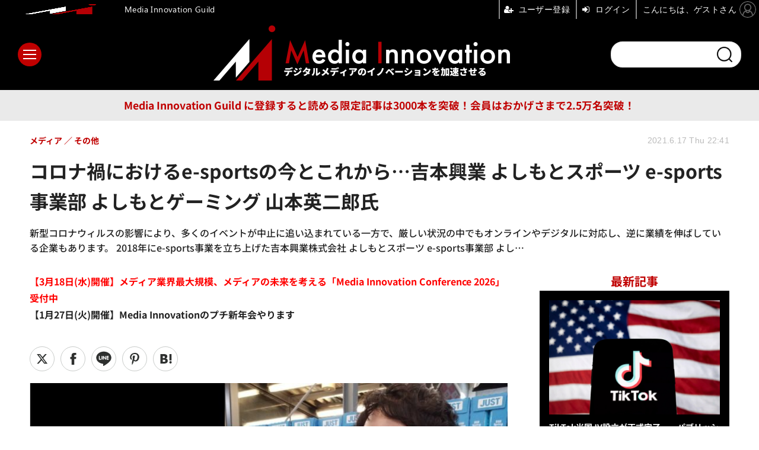

--- FILE ---
content_type: text/html; charset=utf-8
request_url: https://media-innovation.jp/article/2021/06/17/68885.html
body_size: 15823
content:
<!doctype html>
<html lang="ja" prefix="og: http://ogp.me/ns#">
<head>
<meta charset="UTF-8">
<meta name="viewport" content="width=device-width, initial-scale=1.0, minimum-scale=1.0, maximum-scale=2.0, user-scalable=yes">
<meta property="fb:app_id" content="2179646048760949">
<link rel="stylesheet" href="/base/css/a.css?__=2025121501">
<script type="text/javascript">
(function(w,k,v,k2,v2) {
  w[k]=v; w[k2]=v2;
  var val={}; val[k]=v; val[k2]=v2;
  (w.dataLayer=w.dataLayer||[]).push(val);
})(window, 'tpl_name', 'pages/article', 'tpl_page', 'article_1');
</script>
<script src="/base/scripts/jquery-3.6.0.min.js"></script>
<script type="text/javascript" async src="/base/scripts/a.min.js?__=2025121501"></script>


    <title>コロナ禍におけるe-sportsの今とこれから…吉本興業 よしもとスポーツ e-sports事業部 よしもとゲーミング 山本英二郎氏 | Media Innovation / デジタルメディアのイノベーションを加速させる</title>
  <meta name="keywords" content="メディア,デジタルメディア,コンテンツビジネス,セミナー,オンラインセミナー">
  <meta name="description" content="新型コロナウィルスの影響により、多くのイベントが中止に追い込まれている一方で、厳しい状況の中でもオンラインやデジタルに対応し、逆に業績を伸ばしている企業もあります。 2018年にe-sports事業を立ち上げた吉本興業株式会社 よしもとスポーツ e-sports事業部 よし…">
  <meta name="thumbnail" content="https://media-innovation.jp/imgs/ogp_f/7232.jpg">

        <meta name="twitter:title" content="コロナ禍におけるe-sportsの今とこれから…吉本興業 よしもとスポーツ e-sports事業部 よしもとゲーミング 山本英二郎氏 | Media Innovation / デジタルメディアのイノベーションを加速させる">
    <meta name="twitter:description" content="新型コロナウィルスの影響により、多くのイベントが中止に追い込まれている一方で、厳しい状況の中でもオンラインやデジタルに対応し、逆に業績を伸ばしている企業もあります。 2018年にe-sports事業を立ち上げた吉本興業株式会社 よしもとスポーツ e-sports事業部 よし…">
    <meta name="twitter:card" content="summary_large_image">
    <meta name="twitter:site" content="@MediaInnovJP">
    <meta name="twitter:url" content="https://media-innovation.jp/article/2021/06/17/68885.html">
    <meta name="twitter:image" content="https://media-innovation.jp/imgs/ogp_f/7232.jpg">
  
    <meta property="article:modified_time" content="2021-06-17T22:41:25+09:00">
  <meta property="og:title" content="コロナ禍におけるe-sportsの今とこれから…吉本興業 よしもとスポーツ e-sports事業部 よしもとゲーミング 山本英二郎氏 | Media Innovation / デジタルメディアのイノベーションを加速させる">
  <meta property="og:description" content="新型コロナウィルスの影響により、多くのイベントが中止に追い込まれている一方で、厳しい状況の中でもオンラインやデジタルに対応し、逆に業績を伸ばしている企業もあります。 2018年にe-sports事業を立ち上げた吉本興業株式会社 よしもとスポーツ e-sports事業部 よし…">


<meta property="og:type" content="article">
<meta property="og:site_name" content="Media Innovation / デジタルメディアのイノベーションを加速させる">
<meta property="og:url" content="https://media-innovation.jp/article/2021/06/17/68885.html">
<meta property="og:image" content="https://media-innovation.jp/imgs/ogp_f/7232.jpg">

<link rel="apple-touch-icon" sizes="76x76" href="/base/images/touch-icon-76.png?__=2025121501">
<link rel="apple-touch-icon" sizes="120x120" href="/base/images/touch-icon-120.png?__=2025121501">
<link rel="apple-touch-icon" sizes="152x152" href="/base/images/touch-icon-152.png?__=2025121501">
<link rel="apple-touch-icon" sizes="180x180" href="/base/images/touch-icon-180.png?__=2025121501">

<meta name='robots' content='max-image-preview:large' />
<meta name="cXenseParse:pageclass" content="article">
<meta name="cXenseParse:iid-articleid" content="68885">
<meta name="cXenseParse:iid-article-title" content="コロナ禍におけるe-sportsの今とこれから…吉本興業 よしもとスポーツ e-sports事業部 よしもとゲーミング 山本英二郎氏">
<meta name="cXenseParse:iid-page-type" content="記事ページ">
<meta name="cXenseParse:iid-page-name" content="article_1">
<meta name="cXenseParse:iid-category" content="メディア">
<meta name="cXenseParse:iid-subcategory" content="その他">
<meta name="cXenseParse:iid-hidden-adsense" content="false">
<meta name="cXenseParse:iid-hidden-other-ad" content="false">
<meta name="cXenseParse:iid-giga-name" content="吉本興業">
<meta name="cXenseParse:iid-giga-name" content="e-sports">
<meta name="cXenseParse:iid-giga-info" content="486:吉本興業">
<meta name="cXenseParse:iid-giga-info" content="2693:e-sports">
<meta name="cXenseParse:iid-article-type" content="通常記事">
<meta name="cXenseParse:iid-provider-name" content="Media Innovation / デジタルメディアのイノベーションを加速させる">
<meta name="cXenseParse:author" content="Hideaki Taga">
<meta name="cXenseParse:recs:publishtime" content="2021-06-17T22:41:22+0900">
<meta name="cxenseparse:iid-publish-yyyy" content="2021">
<meta name="cxenseparse:iid-publish-yyyymm" content="202106">
<meta name="cxenseparse:iid-publish-yyyymmdddd" content="20210617">
<meta name="cxenseparse:iid-page-total" content="1">
<meta name="cxenseparse:iid-page-current" content="1">
<meta name="cxenseparse:iid-character-count" content="1888">

<link rel="canonical" href="https://media-innovation.jp/article/2021/06/17/68885.html">
<link rel="alternate" media="only screen and (max-width: 640px)" href="https://media-innovation.jp/article/2021/06/17/68885.html">
<link rel="alternate" type="application/rss+xml" title="RSS" href="https://media-innovation.jp/rss20/index.rdf">

</head>

<body class="thm-page-arti-detail page-cate--media page-cate--media-etc page-subcate--etc   page--wp-migrated" data-nav="media">
<script>var dataLayer = dataLayer || [];dataLayer.push({'customCategory': 'media','customSubCategory': 'etc','customProvider': 'Media Innovation / デジタルメディアのイノベーションを加速させる','customAuthorId': '29','customAuthorName': 'Hideaki Taga','customPrimaryGigaId': '486','customPrimaryGigaName': '吉本興業'});</script><noscript><iframe src="//www.googletagmanager.com/ns.html?id=GTM-NZQQGCK" height="0" width="0" style="display:none;visibility:hidden"></iframe></noscript>
<script>
(function(w,d,s,l,i){w[l]=w[l]||[];w[l].push({'gtm.start':
new Date().getTime(),event:'gtm.js'});var f=d.getElementsByTagName(s)[0],
j=d.createElement(s),dl=l!='dataLayer'?'&l='+l:'';j.async=true;j.src=
'//www.googletagmanager.com/gtm.js?id='+i+dl;f.parentNode.insertBefore(j,f);
})(window,document,'script','dataLayer','GTM-NZQQGCK');
</script>


<header class="thm-header">
  <div class="header-wrapper cf">
<div class="header-logo">
  <a class="link" href="https://media-innovation.jp/" data-sub-title=""><img class="logo" src="/base/images/header-logo.2025121501.png" alt="Media Innovation / デジタルメディアのイノベーションを加速させる"></a>
</div><div class="header-area"><label for="ac-cap" class="search-area"></label><div id="search" class="box-search"><input id="ac-cap" type="checkbox"><div class="ac-cont"><form action="/pages/search.html" method="get"><input type="text" name="q" placeholder=""><button type="submit"><label for="ac-cap" class="search-btn"></label></button></form></div></div></div><div class="header-menu-area"><input id="hanburger" type="checkbox"><label for="hanburger" class="menu_button"><div class="hamburger-inner"><span class="bar top"></span><span class="bar middle"></span><span class="bar bottom"></span></div></label><div class="global_menu"><nav class="footer-sitemap"><ul class="sitemap-list cf"><li class="item item--media"><a href="/category/media/" class="link">メディア</a><ul class="sitemap-sub-list"><li class="sub-item"><a class="link" href="/category/media/digital-media/latest/">デジタルメディア</a></li><li class="sub-item"><a class="link" href="/category/media/tv-video/latest/">テレビ・動画</a></li><li class="sub-item"><a class="link" href="/category/media/newspaper/latest/">新聞</a></li><li class="sub-item"><a class="link" href="/category/media/social/latest/">ソーシャルメディア</a></li><li class="sub-item"><a class="link" href="/category/media/platformer/latest/">プラットフォーマー</a></li><li class="sub-item"><a class="link" href="/category/media/publishing/latest/">出版</a></li><li class="sub-item"><a class="link" href="/category/media/audio/latest/">ラジオ・音声</a></li><li class="sub-item"><a class="link" href="/category/media/journalism/latest/">ジャーナリズム</a></li><li class="sub-item"><a class="link" href="/category/media/etc/latest/">その他</a></li></ul><!-- /.sitemap-sub-list --></li><li class="item item--technology"><a href="/category/technology/" class="link">テクノロジー</a><ul class="sitemap-sub-list"><li class="sub-item"><a class="link" href="/category/technology/ai/latest/">AI</a></li><li class="sub-item"><a class="link" href="/category/technology/blockchain/latest/">ブロックチェーン</a></li><li class="sub-item"><a class="link" href="/category/technology/vr/latest/">VR・AR</a></li><li class="sub-item"><a class="link" href="/category/technology/etc/latest/">その他</a></li></ul><!-- /.sitemap-sub-list --></li><li class="item item--ad"><a href="/category/ad/" class="link">広告</a><ul class="sitemap-sub-list"><li class="sub-item"><a class="link" href="/category/ad/technology/latest/">アドテクノロジー</a></li><li class="sub-item"><a class="link" href="/category/ad/product/latest/">広告商品</a></li><li class="sub-item"><a class="link" href="/category/ad/market/latest/">広告市場</a></li><li class="sub-item"><a class="link" href="/category/ad/etc/latest/">その他</a></li></ul><!-- /.sitemap-sub-list --></li><li class="item item--company"><a href="/category/company/" class="link">企業</a><ul class="sitemap-sub-list"><li class="sub-item"><a class="link" href="/category/company/strategy/latest/">企業戦略</a></li><li class="sub-item"><a class="link" href="/category/company/result/latest/">業績</a></li><li class="sub-item"><a class="link" href="/category/company/ma/latest/">M&amp;A</a></li><li class="sub-item"><a class="link" href="/category/company/etc/latest/">その他</a></li></ul><!-- /.sitemap-sub-list --></li><li class="item item--feature"><a href="/category/feature/" class="link">特集</a><ul class="sitemap-sub-list"><li class="sub-item"><a class="link" href="/category/feature/feature/latest/">特集</a></li><li class="sub-item"><a class="link" href="/category/feature/series/latest/">連載</a></li><li class="sub-item"><a class="link" href="/category/feature/newsletter/latest/">ニュースレター</a></li><li class="sub-item"><a class="link" href="/category/feature/matome/latest/">まとめ</a></li><li class="sub-item"><a class="link" href="/category/feature/etc/latest/">その他</a></li></ul><!-- /.sitemap-sub-list --></li><li class="item item--brandchannel"><a href="/category/brancchannel/" class="link">ブランドチャンネル</a><ul class="sitemap-sub-list"><li class="sub-item"><a class="link" href="/special/2442/recent/">フォーエム</a></li><li class="sub-item"><a class="link" href="/category/brancchannel/iid/latest/">イード</a></li></ul><!-- /.sitemap-sub-list --></li><li class="item item--etc"><a href="/category/etc/" class="link">その他</a><ul class="sitemap-sub-list"><li class="sub-item"><a class="link" href="/category/etc/info/latest/">お知らせ</a></li><li class="sub-item"><a class="link" href="/category/etc/event/latest/">イベント・セミナー</a></li><li class="sub-item"><a class="link" href="/category/etc/etc/latest/">その他</a></li></ul><!-- /.sitemap-sub-list --></li><li class="item item--db"><a href="https://media-innovation.jp/database/" target="_blank" class="link">DB</a></li></ul><!-- /.sitemap-list --></nav></div></div><div class="infobox"><button mms-product-id="835" class="btn">Media Innovation Guild に登録すると読める限定記事は3000本を突破！会員はおかげさまで2.5万名突破！</button></div>
  </div>
<div class="scroll-wrap"><ul class="section-links"><li class="section-link"><a href="/" class="section-link">ホーム</a></li><li class="section-link"><a href="/category/media/">メディア</a></li><li class="section-link"><a href="/category/technology/">テクノロジー</a></li><li class="section-link"><a href="/category/ad/">広告</a></li><li class="section-link"><a href="/category/company/">企業</a></li><li class="section-link"><a href="/category/feature/">特集</a></li><li class="section-link"><a href="/category/brancchannel/" class="link">ブランドチャンネル</a><ul class="dropdown__lists"><li class="dropdown__list"><a href="/special/2442/recent/">フォーエム</a></li></ul></li><li class="section-link"><a href="/category/etc/">その他</a></li><li class="section-link"><a href="https://media-innovation.jp/database/" target="_blank">DB</a></li></ul></div><script>
console.log('off');
console.log('off');
</script>

<header class="arti-header">
      <h1 class="head">コロナ禍におけるe-sportsの今とこれから…吉本興業 よしもとスポーツ e-sports事業部 よしもとゲーミング 山本英二郎氏</h1>
    <p class="arti-summary">新型コロナウィルスの影響により、多くのイベントが中止に追い込まれている一方で、厳しい状況の中でもオンラインやデジタルに対応し、逆に業績を伸ばしている企業もあります。 2018年にe-sports事業を立ち上げた吉本興業株式会社 よしもとスポーツ e-sports事業部 よし…</p>
  <div class="group">
    <span class="category-group-name">メディア</span>
      <span class="category-name">その他</span>
    </div>
  <div class="date">
    <time class="pubdate" itemprop="datePublished" datetime="2021-06-17T22:41:22+09:00">2021.6.17 Thu 22:41</time>
  </div>
</header>



<!-- global_nav -->
</header>

<div class="thm-body cf">
  <div class="breadcrumb">
<span id="breadcrumbTop"><a class="link" href="https://media-innovation.jp/"><span class="item icon icon-bc--home">ホーム</span></a></span>
<i class="separator icon icon-bc--arrow"> › </i>
<span id="BreadcrumbSecond">
  <a class="link" href="/category/media/">
    <span class="item icon icon-bc--media">メディア</span>
  </a>
</span>
<i class="separator icon icon-bc--arrow"> › </i>
<span id="BreadcrumbLast">
  <a class="link" href="/category/media/etc/latest/">
    <span class="item icon icon-bc--etc">その他</span>
  </a>
</span>
<i class="separator icon icon-bc--arrow"> › </i>
    <span class="item">記事</span>
  </div>
  <main class="thm-main">
<a href="https://media-innovation.jp/article/2026/01/22/143064.html"><b style="color:red">【3月18日(水)開催】メディア業界最大規模、メディアの未来を考える「Media Innovation Conference 2026」受付中</b></a><br>
<a href="https://media-innovation.jp/article/2026/01/07/143031.html"><b>【1月27日(火)開催】Media Innovationのプチ新年会やります
</b></a><div class="arti-sharing-wrapper arti-sharing-keep"><ul class="arti-sharing-inner"><li class="item item--x"><a class="link clickTracker" href="https://x.com/share?url=https://media-innovation.jp/article/2021/06/17/68885.html&text=コロナ禍におけるe-sportsの今とこれから…吉本興業 よしもとスポーツ e-sports事業部 よしもとゲーミング 山本英二郎氏&via=MediaInnovJP" target="_blank" rel="noopener"><svg class="svg-twitter" fill="#000" width="26" viewBox="0 0 24 24" aria-hidden="true" class="r-1nao33i r-4qtqp9 r-yyyyoo r-16y2uox r-8kz0gk r-dnmrzs r-bnwqim r-1plcrui r-lrvibr r-lrsllp"><g><path d="M18.244 2.25h3.308l-7.227 8.26 8.502 11.24H16.17l-5.214-6.817L4.99 21.75H1.68l7.73-8.835L1.254 2.25H8.08l4.713 6.231zm-1.161 17.52h1.833L7.084 4.126H5.117z"></path></g></svg><span class="label">ツイート</span></a></li><li class="item item--facebook"><a class="link clickTracker" href="https://www.facebook.com/sharer/sharer.php?u=https://media-innovation.jp/article/2021/06/17/68885.html" target="_blank" rel="noopener"><svg class="svg-facebook" fill="#000" width="11" data-name="facebook" viewBox="0 0 74.9 149.8"><title>facebook</title><path d="M114.1,170.6H80.9v-72H64.3V71.8H80.9V55.7c0-21.9,9.4-34.9,36-34.9H139V47.6H125.2c-10.4,0-11.1,3.8-11.1,10.7V71.7h25.1l-2.9,26.8H114.1v72.1Z" transform="translate(-64.3 -20.8)"/></svg><span class="label">シェア</span></a></li><li class="item item--line"><a class="link clickTracker" href="https://social-plugins.line.me/lineit/share?url=https://media-innovation.jp/article/2021/06/17/68885.html" target="_blank" rel="noopener"><svg class="svg-line" fill="#000" data-name="line" xmlns:xlink="http://www.w3.org/1999/xlink" x="0px" y="0px" viewBox="0 0 200 200" enable-background="new 0 0 200 200" xml:space="preserve"><title>LINE</title><path d="M185,87.1c0-38-38.1-68.9-84.9-68.9c-46.8,0-84.9,30.9-84.9,68.9c0,34.1,30.2,62.6,71,68c2.8,0.6,6.5,1.8,7.5,4.2c0.9,2.1,0.6,5.5,0.3,7.7c0,0-1,6-1.2,7.3c-0.4,2.1-1.7,8.4,7.4,4.6c9.1-3.8,48.9-28.8,66.7-49.3h0C179.1,116,185,102.3,185,87.1z M66.8,109.7H50c-2.5,0-4.5-2-4.5-4.5V71.5c0-2.5,2-4.5,4.5-4.5c2.5,0,4.4,2,4.4,4.5v29.3h12.4c2.5,0,4.4,2,4.4,4.4C71.3,107.7,69.3,109.7,66.8,109.7z M84.3,105.2c0,2.5-2,4.5-4.5,4.5c-2.5,0-4.5-2-4.5-4.5V71.5c0-2.5,2-4.5,4.5-4.5c2.5,0,4.5,2,4.5,4.5V105.2z M124.9,105.2c0,1.9-1.2,3.6-3,4.2c-0.5,0.2-0.9,0.2-1.4,0.2c-1.4,0-2.7-0.7-3.6-1.8L99.6,84.3v20.9c0,2.5-2,4.5-4.5,4.5c-2.5,0-4.4-2-4.4-4.5V71.5c0-1.9,1.2-3.6,3-4.2c0.5-0.2,0.9-0.2,1.4-0.2c1.4,0,2.7,0.7,3.6,1.8L116,92.4V71.5c0-2.5,2-4.5,4.5-4.5c2.5,0,4.5,2,4.5,4.5V105.2z M152.2,83.9c2.5,0,4.5,2,4.5,4.5c0,2.5-2,4.4-4.5,4.4h-12.4v8h12.4c2.5,0,4.5,2,4.5,4.4c0,2.5-2,4.5-4.5,4.5h-16.9c-2.4,0-4.4-2-4.4-4.5V88.4c0,0,0,0,0,0V71.5c0-2.5,2-4.5,4.4-4.5h16.9c2.5,0,4.5,2,4.5,4.5c0,2.5-2,4.5-4.5,4.5h-12.4v8H152.2z"/></svg><span class="label">送る</span></a></li><li class="item item--pinterest">  <a class="link clickTracker" href="//www.pinterest.com/pin/create/button/?url=https://media-innovation.jp/article/2021/06/17/68885.html&media=https://media-innovation.jp/imgs/zoom1/7232.jpg" data-pin-do="buttonBookmark" target="_blank" rel="noopener"><svg class="svg-pinterest" fill="#333" xmlns="//www.w3.org/2000/svg" viewBox="0 0 774 1000.2" width="22"><path d="M0 359c0-42 8.8-83.7 26.5-125s43-79.7 76-115 76.3-64 130-86S345.7 0 411 0c106 0 193 32.7 261 98s102 142.3 102 231c0 114-28.8 208.2-86.5 282.5S555.3 723 464 723c-30 0-58.2-7-84.5-21s-44.8-31-55.5-51l-40 158c-3.3 12.7-7.7 25.5-13 38.5S259.8 873 253.5 885c-6.3 12-12.7 23.3-19 34s-12.7 20.7-19 30-11.8 17.2-16.5 23.5-9 11.8-13 16.5l-6 8c-2 2.7-4.7 3.7-8 3s-5.3-2.7-6-6c0-.7-.5-5.3-1.5-14s-2-17.8-3-27.5-2-22.2-3-37.5-1.3-30.2-1-44.5 1.3-30.2 3-47.5 4.2-33.3 7.5-48c7.3-31.3 32-135.7 74-313-5.3-10.7-9.7-23.5-13-38.5s-5-27.2-5-36.5l-1-15c0-42.7 10.8-78.2 32.5-106.5S303.3 223 334 223c24.7 0 43.8 8.2 57.5 24.5S412 284.3 412 309c0 15.3-2.8 34.2-8.5 56.5s-13.2 48-22.5 77-16 52.5-20 70.5c-6.7 30-.8 56 17.5 78s42.8 33 73.5 33c52.7 0 96.2-29.8 130.5-89.5S634 402.7 634 318c0-64.7-21-117.5-63-158.5S470.3 98 395 98c-84 0-152.2 27-204.5 81S112 297.7 112 373c0 44.7 12.7 82.3 38 113 8.7 10 11.3 20.7 8 32-1.3 3.3-3.3 11-6 23s-4.7 19.7-6 23c-1.3 7.3-4.7 12.2-10 14.5s-11.3 2.2-18-.5c-39.3-16-68.8-43.5-88.5-82.5S0 411 0 359z"/></svg><span class="label">pinterestでシェアする</span> </a>  </li><li class="item item--hatena"><a class="link clickTracker" href="http://b.hatena.ne.jp/entry/https://media-innovation.jp/article/2021/06/17/68885.html" data-hatena-bookmark-title="コロナ禍におけるe-sportsの今とこれから…吉本興業 よしもとスポーツ e-sports事業部 よしもとゲーミング 山本英二郎氏" data-hatena-bookmark-layout="simple" title="このエントリーをはてなブックマークに追加" target="_blank" rel="noopener"><svg fill="#222" class="svg-hatena" viewBox="0 0 512 427" style="fill-rule:evenodd;clip-rule:evenodd;stroke-linejoin:round;stroke-miterlimit:2; padding-left:2px;" width="26"><circle cx="464" cy="416" r="48" transform="translate(-64 -96) scale(1.125)"/><path d="M411 0h93.999v284h-94zM135.917 426H0V0h96.06c41.139 0 75.225-.114 104.066 2.58 69.442 6.486 114.829 39.935 114.829 101.387 0 49.112-22.143 78.617-76.824 92.293C274.509 198.73 334 220.546 334 304.195c0 79.134-54.043 106.776-102.083 116.153-28.46 5.555-95.786 5.652-96 5.652zm-28.139-169.985c51.846 0 58.532.59 64.474 1.147 5.941.558 27.894 2.405 38.686 11.96 10.793 9.554 12.91 24.606 12.91 34.867 0 19.625-5.852 33.42-31.787 40.623-13.104 3.639-27.942 4.129-33.298 4.338-3.972.154-25.58.103-50.985.082v-93.017zm0-161.577c28.015 0 48.531-.414 65.44 3.275 13.206 3.47 32.341 7.166 32.341 41.52 0 31.17-23.919 35.749-37.559 38.345-14.489 2.758-60.222 2.458-60.222 2.458V94.438z"/></svg><span class="label">このエントリーをはてなブックマークに追加</span></a></li></ul></div><div class="arti-content arti-content--horizontal">

  <div class="figure-area">
    <figure class="figure">
            <img class="image" src="/imgs/p/U2-I6bHP5xobv9ZKWbeUURvSVN-euNzb2tnY/7232.jpg" alt="コロナ禍におけるe-sportsの今とこれから…吉本興業 よしもとスポーツ e-sports事業部 よしもとゲーミング 山本英二郎氏" width="900" height="601">
          </figure>

  </div>
<aside class="arti-giga">
  <p class="list-short-title"><a class="linked-title" href="/special/486/recent/%E5%90%89%E6%9C%AC%E8%88%88%E6%A5%AD">吉本興業 </a></p>
  <ul class="giga-list">
    <li class="item item--cate-company item--cate-company-etc item--subcate-etc"><a class="link" href="/article/2020/04/28/26214.html" title="UUUM、吉本興業と業務提携し約800のタレントYouTubeチャンネルを移管">UUUM、吉本興業と業務提携し約800のタレントYouTubeチャンネルを移管</a></li>
    <li class="item item--cate-feature item--cate-feature-etc item--subcate-etc"><a class="link" href="/article/2020/04/21/25324.html" title="【特集】ライブ・エンタテインメント業界に迫る危機・・・コロナで業界全体が存亡の危機に">【特集】ライブ・エンタテインメント業界に迫る危機・・・コロナで業界全体が存亡の危機に</a></li>
    <li class="item item--cate-ad item--cate-ad-etc item--subcate-etc"><a class="link" href="/article/2019/12/09/15683.html" title="吉本興業がeスポーツセミナーを開催…チーム運営、リーグ運営、スポンサー目線でのeスポーツをテーマに">吉本興業がeスポーツセミナーを開催…チーム運営、リーグ運営、スポンサー目線でのeスポーツをテーマに</a></li>
  </ul>
  <p class="send-msg"><a class="link" href="https://www.iid.co.jp/contact/mediainnovation_contact.html" rel="nofollow"><i class="icon icon--mail"></i>編集部にメッセージを送る</a></p>
</aside>
<article class="arti-body cf cXenseParse editor-revolution">
  <p>新型コロナウィルスの影響により、多くのイベントが中止に追い込まれている一方で、厳しい状況の中でもオンラインやデジタルに対応し、逆に業績を伸ばしている企業もあります。<br></p><p>2018年にe-sports事業を立ち上げた吉本興業株式会社 よしもとスポーツ e-sports事業部 よしもとゲーミングの山本英二郎氏に、直近の取組みや今後の展望についてお伺いしました。</p><p>コンテンツのデジタル化によるマネタイズをテーマに7名が登壇する無料のオンラインセミナーが6月24日（木）に開催されます。<strong><a href="https://event.iid.co.jp/seminar/seminar13397/?utm_source=mirai&amp;utm_medium=article&amp;utm_campaign=210616">詳細はこちらから</a></strong></p><div id="ez-toc-container" class="ez-toc-v2_0_26 counter-hierarchy counter-decimal ez-toc-grey"><div class="ez-toc-title-container"><p class="ez-toc-title">目次</p><span class="ez-toc-title-toggle"><a class="ez-toc-pull-right ez-toc-btn ez-toc-btn-xs ez-toc-btn-default ez-toc-toggle" style="display: none;" href=""><label for="item" aria-label="Table of Content"><i class="ez-toc-glyphicon ez-toc-icon-toggle"></i></label><input type="checkbox" id="item"></a></span></div><nav><ul class="ez-toc-list ez-toc-list-level-1"><li class="ez-toc-page-1 ez-toc-heading-level-3"><a class="ez-toc-link ez-toc-heading-1" href="#e-sports%E3%81%AF%E3%82%AA%E3%83%B3%E3%83%A9%E3%82%A4%E3%83%B3%E3%81%A7%E6%88%90%E7%AB%8B%E3%81%99%E3%82%8B" title="e-sportsはオンラインで成立する">e-sportsはオンラインで成立する</a></li><li class="ez-toc-page-1 ez-toc-heading-level-3"><a class="ez-toc-link ez-toc-heading-2" href="#%E5%85%A8%E3%81%A6%E3%81%AE%E3%82%B2%E3%83%BC%E3%83%A0%E5%A5%BD%E3%81%8D%E3%81%AE%E3%81%9F%E3%82%81%E3%81%AB" title="全てのゲーム好きのために">全てのゲーム好きのために</a></li></ul></nav></div><h3><span class="ez-toc-section" id="e-sports%E3%81%AF%E3%82%AA%E3%83%B3%E3%83%A9%E3%82%A4%E3%83%B3%E3%81%A7%E6%88%90%E7%AB%8B%E3%81%99%E3%82%8B"></span><strong>e-sportsはオンラインで成立する</strong><span class="ez-toc-section-end"></span></h3><p><strong>ーーー吉本興業のe-sports事業ではどんなことをやられているのでしょうか？</strong></p><p>山本：吉本興業としては、スポーツ選手のマネジメントやイベント運営はe-sports事業をはじめる前からかなり本格的にやっており、現役のプロ野球選手やJリーガー、オリンピック出場経験のあるアスリートなど、数十名のアスリートが所属しています。また、所属芸人の中にすでにプロゲーマーとして活動している者もいたので、e-sportsのプロゲーマーのマネジメントやイベント運営はビジネスとして成り立つだろうということで、2018年にe-sports事業をスタートさせました。</p><p>もともと興行のノウハウはあるので、ゲームパブリッシャーと一緒にe-sports関連イベントを開催したり、弊社の制作・技術チームだけを一部提供するということもやっています。また、渋谷にあるよしもと∞ドーム/ホールはゲームイベントに対応できるよう設備投資しており、ライアットゲームズ社と連携して、LJL（League of Legends Japan League）という国内最大級のe-sportsイベントの運営もおこなっています。</p><p><strong>ーーー新型コロナウィルスの影響によりさまざまなイベントが中止になっていますが、運営やマネタイズなどどのように乗り切っているのでしょうか？</strong></p><p>山本：e-sportsはもともとチケット収益がほぼなく、配信収益でマネタイズするビジネスなので、それでいうとLJLが先進的な例外で、コロナ禍になって元に戻ったという感じです。チケット収益は確かに減りましたが、もともと大きな収益源ではないので大きなダメージは受けていないという状況です。</p><p>また、オンラインと言っても、選手や実況者だけ会場にいて無観客で開催する方法や、選手ですらリモートで参加して実況者だけ会場にいるパターンなどいろいろありますが、e-sportsの場合、コロナ前からそういったオンライン配信が主流だったので、運営側としてはストレスなく対応できていると思いますし、観客者側も違和感なく楽しめているのかなと思います。</p><p><strong>ーーー今後の運営方法や展開についてはどうお考えですか？</strong></p><p>山本：やはり当分はオンラインになるのかなと思っています。弊社の所属芸人が中心となってFortniteの親子大会を開催し注目を浴びましたが、その際はゲーム内のボイスチャットやパーティチャットなどを活用して完全オンラインで開催しました。オンラインで成立させられるのがe-sportsの強みだと思うので、こういった形のイベントは今後もっと増やせたらと思っています。</p><h3><span class="ez-toc-section" id="%E5%85%A8%E3%81%A6%E3%81%AE%E3%82%B2%E3%83%BC%E3%83%A0%E5%A5%BD%E3%81%8D%E3%81%AE%E3%81%9F%E3%82%81%E3%81%AB"></span><strong>全てのゲーム好きのために</strong><span class="ez-toc-section-end"></span></h3><p><strong>ーーー他のスポーツイベントや興行でもDXに対応していけるものでしょうか？</strong></p><p>山本：やりようはあると思います。私自身もともと野球観戦がすごく好きでスタッツも追いかけるけど、球場には行かないというタイプのファンなのですが、そういった直接興行には結びつかないファンをどうやってオンライン上でマネタイズしていくかはe-sportsにとってもスポーツにとっても今後の課題なのではないでしょうか。</p><p><strong>ーーー最後に今後の展望について教えてください。</strong></p><p>山本：吉本興業にはe-sportsの最先端ともいえるLJLから親子大会、そしてゲーム実況やゲーム系のライブイベントまで、ゲームに関心のある人々に対して幅広くリーチできるアセットが揃っているので、そういった人々すべてを取り込めるような体制を今後作れたらと思っています。</p><p>コンテンツのデジタル化によるマネタイズをテーマに7名が登壇する無料のオンラインセミナーが6月24日（木）に開催されます。<strong><a href="https://event.iid.co.jp/seminar/seminar13397/?utm_source=mirai&amp;utm_medium=article&amp;utm_campaign=210616">詳細はこちらから</a></strong></p>
</article>
<span class="writer writer-name"><a href="/author/29/recent/Hideaki+Taga">《Hideaki Taga》</a></span>


</div>
<section class="main-special giga-list">
  <h2 class="section-title icon icon--special"><span class="inner">関連タグ</span></h2>
  <ul class="special-list">
    <li class="item"><a class="link arrow" href="/special/486/recent/%E5%90%89%E6%9C%AC%E8%88%88%E6%A5%AD">吉本興業</a></li>
    <li class="item"><a class="link arrow" href="/special/2693/recent/e-sports">e-sports</a></li>
  </ul>
</section>




<div class="arti-sharing-wrapper arti-sharing-keep"><ul class="arti-sharing-inner"><li class="item item--x"><a class="link clickTracker" href="https://x.com/share?url=https://media-innovation.jp/article/2021/06/17/68885.html&text=コロナ禍におけるe-sportsの今とこれから…吉本興業 よしもとスポーツ e-sports事業部 よしもとゲーミング 山本英二郎氏&via=MediaInnovJP" target="_blank" rel="noopener"><svg class="svg-twitter" fill="#000" width="26" viewBox="0 0 24 24" aria-hidden="true" class="r-1nao33i r-4qtqp9 r-yyyyoo r-16y2uox r-8kz0gk r-dnmrzs r-bnwqim r-1plcrui r-lrvibr r-lrsllp"><g><path d="M18.244 2.25h3.308l-7.227 8.26 8.502 11.24H16.17l-5.214-6.817L4.99 21.75H1.68l7.73-8.835L1.254 2.25H8.08l4.713 6.231zm-1.161 17.52h1.833L7.084 4.126H5.117z"></path></g></svg><span class="label">ツイート</span></a></li><li class="item item--facebook"><a class="link clickTracker" href="https://www.facebook.com/sharer/sharer.php?u=https://media-innovation.jp/article/2021/06/17/68885.html" target="_blank" rel="noopener"><svg class="svg-facebook" fill="#000" width="11" data-name="facebook" viewBox="0 0 74.9 149.8"><title>facebook</title><path d="M114.1,170.6H80.9v-72H64.3V71.8H80.9V55.7c0-21.9,9.4-34.9,36-34.9H139V47.6H125.2c-10.4,0-11.1,3.8-11.1,10.7V71.7h25.1l-2.9,26.8H114.1v72.1Z" transform="translate(-64.3 -20.8)"/></svg><span class="label">シェア</span></a></li><li class="item item--line"><a class="link clickTracker" href="https://social-plugins.line.me/lineit/share?url=https://media-innovation.jp/article/2021/06/17/68885.html" target="_blank" rel="noopener"><svg class="svg-line" fill="#000" data-name="line" xmlns:xlink="http://www.w3.org/1999/xlink" x="0px" y="0px" viewBox="0 0 200 200" enable-background="new 0 0 200 200" xml:space="preserve"><title>LINE</title><path d="M185,87.1c0-38-38.1-68.9-84.9-68.9c-46.8,0-84.9,30.9-84.9,68.9c0,34.1,30.2,62.6,71,68c2.8,0.6,6.5,1.8,7.5,4.2c0.9,2.1,0.6,5.5,0.3,7.7c0,0-1,6-1.2,7.3c-0.4,2.1-1.7,8.4,7.4,4.6c9.1-3.8,48.9-28.8,66.7-49.3h0C179.1,116,185,102.3,185,87.1z M66.8,109.7H50c-2.5,0-4.5-2-4.5-4.5V71.5c0-2.5,2-4.5,4.5-4.5c2.5,0,4.4,2,4.4,4.5v29.3h12.4c2.5,0,4.4,2,4.4,4.4C71.3,107.7,69.3,109.7,66.8,109.7z M84.3,105.2c0,2.5-2,4.5-4.5,4.5c-2.5,0-4.5-2-4.5-4.5V71.5c0-2.5,2-4.5,4.5-4.5c2.5,0,4.5,2,4.5,4.5V105.2z M124.9,105.2c0,1.9-1.2,3.6-3,4.2c-0.5,0.2-0.9,0.2-1.4,0.2c-1.4,0-2.7-0.7-3.6-1.8L99.6,84.3v20.9c0,2.5-2,4.5-4.5,4.5c-2.5,0-4.4-2-4.4-4.5V71.5c0-1.9,1.2-3.6,3-4.2c0.5-0.2,0.9-0.2,1.4-0.2c1.4,0,2.7,0.7,3.6,1.8L116,92.4V71.5c0-2.5,2-4.5,4.5-4.5c2.5,0,4.5,2,4.5,4.5V105.2z M152.2,83.9c2.5,0,4.5,2,4.5,4.5c0,2.5-2,4.4-4.5,4.4h-12.4v8h12.4c2.5,0,4.5,2,4.5,4.4c0,2.5-2,4.5-4.5,4.5h-16.9c-2.4,0-4.4-2-4.4-4.5V88.4c0,0,0,0,0,0V71.5c0-2.5,2-4.5,4.4-4.5h16.9c2.5,0,4.5,2,4.5,4.5c0,2.5-2,4.5-4.5,4.5h-12.4v8H152.2z"/></svg><span class="label">送る</span></a></li><li class="item item--pinterest">  <a class="link clickTracker" href="//www.pinterest.com/pin/create/button/?url=https://media-innovation.jp/article/2021/06/17/68885.html&media=https://media-innovation.jp/imgs/zoom1/7232.jpg" data-pin-do="buttonBookmark" target="_blank" rel="noopener"><svg class="svg-pinterest" fill="#333" xmlns="//www.w3.org/2000/svg" viewBox="0 0 774 1000.2" width="22"><path d="M0 359c0-42 8.8-83.7 26.5-125s43-79.7 76-115 76.3-64 130-86S345.7 0 411 0c106 0 193 32.7 261 98s102 142.3 102 231c0 114-28.8 208.2-86.5 282.5S555.3 723 464 723c-30 0-58.2-7-84.5-21s-44.8-31-55.5-51l-40 158c-3.3 12.7-7.7 25.5-13 38.5S259.8 873 253.5 885c-6.3 12-12.7 23.3-19 34s-12.7 20.7-19 30-11.8 17.2-16.5 23.5-9 11.8-13 16.5l-6 8c-2 2.7-4.7 3.7-8 3s-5.3-2.7-6-6c0-.7-.5-5.3-1.5-14s-2-17.8-3-27.5-2-22.2-3-37.5-1.3-30.2-1-44.5 1.3-30.2 3-47.5 4.2-33.3 7.5-48c7.3-31.3 32-135.7 74-313-5.3-10.7-9.7-23.5-13-38.5s-5-27.2-5-36.5l-1-15c0-42.7 10.8-78.2 32.5-106.5S303.3 223 334 223c24.7 0 43.8 8.2 57.5 24.5S412 284.3 412 309c0 15.3-2.8 34.2-8.5 56.5s-13.2 48-22.5 77-16 52.5-20 70.5c-6.7 30-.8 56 17.5 78s42.8 33 73.5 33c52.7 0 96.2-29.8 130.5-89.5S634 402.7 634 318c0-64.7-21-117.5-63-158.5S470.3 98 395 98c-84 0-152.2 27-204.5 81S112 297.7 112 373c0 44.7 12.7 82.3 38 113 8.7 10 11.3 20.7 8 32-1.3 3.3-3.3 11-6 23s-4.7 19.7-6 23c-1.3 7.3-4.7 12.2-10 14.5s-11.3 2.2-18-.5c-39.3-16-68.8-43.5-88.5-82.5S0 411 0 359z"/></svg><span class="label">pinterestでシェアする</span> </a>  </li><li class="item item--hatena"><a class="link clickTracker" href="http://b.hatena.ne.jp/entry/https://media-innovation.jp/article/2021/06/17/68885.html" data-hatena-bookmark-title="コロナ禍におけるe-sportsの今とこれから…吉本興業 よしもとスポーツ e-sports事業部 よしもとゲーミング 山本英二郎氏" data-hatena-bookmark-layout="simple" title="このエントリーをはてなブックマークに追加" target="_blank" rel="noopener"><svg fill="#222" class="svg-hatena" viewBox="0 0 512 427" style="fill-rule:evenodd;clip-rule:evenodd;stroke-linejoin:round;stroke-miterlimit:2; padding-left:2px;" width="26"><circle cx="464" cy="416" r="48" transform="translate(-64 -96) scale(1.125)"/><path d="M411 0h93.999v284h-94zM135.917 426H0V0h96.06c41.139 0 75.225-.114 104.066 2.58 69.442 6.486 114.829 39.935 114.829 101.387 0 49.112-22.143 78.617-76.824 92.293C274.509 198.73 334 220.546 334 304.195c0 79.134-54.043 106.776-102.083 116.153-28.46 5.555-95.786 5.652-96 5.652zm-28.139-169.985c51.846 0 58.532.59 64.474 1.147 5.941.558 27.894 2.405 38.686 11.96 10.793 9.554 12.91 24.606 12.91 34.867 0 19.625-5.852 33.42-31.787 40.623-13.104 3.639-27.942 4.129-33.298 4.338-3.972.154-25.58.103-50.985.082v-93.017zm0-161.577c28.015 0 48.531-.414 65.44 3.275 13.206 3.47 32.341 7.166 32.341 41.52 0 31.17-23.919 35.749-37.559 38.345-14.489 2.758-60.222 2.458-60.222 2.458V94.438z"/></svg><span class="label">このエントリーをはてなブックマークに追加</span></a></li></ul></div>
<div id="cxj_b39f14bbb0222d29385f9c8d1a86ccb333439adf"></div>
<script type="text/javascript">
    var cX = window.cX = window.cX || {}; cX.callQueue = cX.callQueue || [];
    cX.CCE = cX.CCE || {}; cX.CCE.callQueue = cX.CCE.callQueue || [];
    cX.CCE.callQueue.push(['run',{
        widgetId: 'b39f14bbb0222d29385f9c8d1a86ccb333439adf',
        targetElementId: 'cxj_b39f14bbb0222d29385f9c8d1a86ccb333439adf',
        width: '100%',
        height: '1'
    }]);
</script>

<script async src="https://securepubads.g.doubleclick.net/tag/js/gpt.js"></script>
<script>
  window.googletag = window.googletag || {cmd: []};
  var cX = cX || {}; cX.callQueue = cX.callQueue || [];
</script>


<template id="tmpl-articlebottom-sp">
<div class="aside-box aside-box-ad" style="margin-bottom:30px;width:100%;text-align:center;">
<div id='gptad-articlebottom'>
  <script>
    cX.callQueue.push(['invoke',function(){
      window.googletag = window.googletag || {cmd: []};
      googletag.cmd.push(function() {
        googletag.defineSlot('/2261101/126050001', [[300, 250], [336, 280]], 'gptad-articlebottom').addService(googletag.pubads()).setTargeting('dc', 'dcs').setTargeting('CxSegments', cX.getUserSegmentIds({persistedQueryId:'103c35db41bdb997c80835fa7c8343832c9821e5'}));
        googletag.enableServices();
        googletag.display('gptad-articlebottom');
      });
    }]);
  </script>
</div>
</div>
</template>
<template id="tmpl-articlebottom-pc">
<aside class="w-rect cf">
  <div class="rect" style="margin:auto;">
    <div id="gptad-articlebottom-left">
      <script>
        cX.callQueue.push(['invoke',function(){
          window.googletag = window.googletag || {cmd: []};
          googletag.cmd.push(function() {
            googletag.defineSlot('/2261101/126050001', [[300, 250], [336, 280]], 'gptad-articlebottom-left').addService(googletag.pubads()).setTargeting('dc', 'dcp').setTargeting('CxSegments', cX.getUserSegmentIds({persistedQueryId:'103c35db41bdb997c80835fa7c8343832c9821e5'}));
            googletag.enableServices();
            googletag.display('gptad-articlebottom-left');
          });
        }]);
      </script>
    </div>
  </div>
  <div class="rect" style="margin:auto;">
  </div>
</aside>
</template>
<script>
  const tmplarticlebottom = (window.matchMedia && window.matchMedia('(max-device-width: 768px)').matches) ? document.getElementById("tmpl-articlebottom-sp") : document.getElementById("tmpl-articlebottom-pc");
  document.write(tmplarticlebottom.innerHTML);
</script>


<section class="main-feature ">
  <h2 class="caption">特集</h2>
  <div class="feature-group">
    <h3 class="feature-title"><a class="link" href="/special/486/recent/%E5%90%89%E6%9C%AC%E8%88%88%E6%A5%AD">吉本興業</a></h3>
    <ul class="feature-list cf">

      <li class="item item--main item--cate-company item--cate-company-etc item--subcate-etc"><a class="link" href="/article/2020/04/28/26214.html">
        <article class="feature-content">
          <img class="figure" src="/imgs/p/y40SE4et8JyTrR7YFNC1brfTiN5O3dzb2tnY/3416.jpg" alt="UUUM、吉本興業と業務提携し約800のタレントYouTubeチャンネルを移管" width="600" height="400">
          <span class="figcaption">
            <span class="title">UUUM、吉本興業と業務提携し約800のタレントYouTubeチャンネルを移管</span>
            <time class="date" datetime="2020-04-28T15:28:04+09:00">2020.4.28 Tue 15:28</time>
            <p class="lead">UUUM株式会社は、吉本興業株式会社と業務提携契約を締結したと…</p>
          </span>
        </article>
      </a></li>

      <li class="item item--sub item--cate-feature item--cate-feature-etc item--subcate-etc"><a class="link" href="/article/2020/04/21/25324.html">
        <article class="feature-content">
          <img class="figure" src="/imgs/p/y40SE4et8JyTrR7YFNC1brfTiN5O3dzb2tnY/3336.jpg" alt="【特集】ライブ・エンタテインメント業界に迫る危機・・・コロナで業界全体が存亡の危機に" width="600" height="400">
          <span class="figcaption">
            <span class="title">【特集】ライブ・エンタテインメント業界に迫る危機・・・コロナで業界全体が存亡の危機に</span>
            <time class="date" datetime="2020-04-21T08:00:00+09:00">2020.4.21 Tue 8:00</time>
          </span>
        </article>
      </a></li>

      <li class="item item--sub item--cate-ad item--cate-ad-etc item--subcate-etc"><a class="link" href="/article/2019/12/09/15683.html">
        <article class="feature-content">
          <img class="figure" src="/imgs/p/y40SE4et8JyTrR7YFNC1brfTiN5O3dzb2tnY/2427.jpg" alt="吉本興業がeスポーツセミナーを開催…チーム運営、リーグ運営、スポンサー目線でのeスポーツをテーマに" width="600" height="400">
          <span class="figcaption">
            <span class="title">吉本興業がeスポーツセミナーを開催…チーム運営、リーグ運営、スポンサー目線でのeスポーツをテーマに</span>
            <time class="date" datetime="2019-12-09T12:00:41+09:00">2019.12.9 Mon 12:00</time>
          </span>
        </article>
      </a></li>
    </ul>
  </div>
</section>



  </main>
  <aside class="thm-aside">
<section class="sidebox sidebox-news ">
  <h2 class="caption"><span class="inner">最新記事</span></h2>
  <ul class="news-list">

<li class="item item--highlight item--members  ">
  <a class="link" href="/article/2026/01/26/143070.html"><article class="side-content">
    <img class="figure" src="/imgs/p/_yMwaMT-Y0_xDq41TbNp-tLTiN6M3dzb2tnY/20177.jpg" alt="TikTok米国JV設立が正式完了——パブリッシャーのショート動画戦略に何をもたらすか 画像" width="503" height="338">
    <span class="figcaption">TikTok米国JV設立が正式完了——パブリッシャーのショート動画戦略に何をもたらすか</span>
  </article></a>
</li>

<li class="item item--members  ">
  <a class="link" href="/article/2026/01/26/143069.html"><article class="side-content">
    <img class="figure" src="/imgs/p/PxuzKOx0rS0QOHwYKclcCLfRIN9_3dzb2tnY/20183.png" alt="マイクロドラマの急成長、ショート動画の次の波【Media Innovation Weekly】1/26号 画像" width="240" height="160">
    <span class="figcaption">マイクロドラマの急成長、ショート動画の次の波【Media Innovation Weekly】1/26号</span>
  </article></a>
</li>

<li class="item  ">
  <a class="link" href="/article/2026/01/25/143068.html"><article class="side-content">
    <img class="figure" src="/imgs/p/PxuzKOx0rS0QOHwYKclcCLfRIN9_3dzb2tnY/20185.jpg" alt="アニメ業界の合同就職フェア「ワクワーク2027」3月開催。出展45社・来場1000名超を見込む 画像" width="240" height="160">
    <span class="figcaption">アニメ業界の合同就職フェア「ワクワーク2027」3月開催。出展45社・来場1000名超を見込む</span>
  </article></a>
</li>

<li class="item  ">
  <a class="link" href="/article/2026/01/23/143067.html"><article class="side-content">
    <img class="figure" src="/imgs/p/PxuzKOx0rS0QOHwYKclcCLfRIN9_3dzb2tnY/20166.jpg" alt="ボカロPが企業CMを制作、オトナルが若年層向け新サービス展開 画像" width="240" height="160">
    <span class="figcaption">ボカロPが企業CMを制作、オトナルが若年層向け新サービス展開</span>
  </article></a>
</li>

<li class="item item--members  ">
  <a class="link" href="/article/2026/01/23/143066.html"><article class="side-content">
    <img class="figure" src="/imgs/p/PxuzKOx0rS0QOHwYKclcCLfRIN9_3dzb2tnY/20152.png" alt="2025年度キー局上期の業績比較と成長戦略の違いについて解説【メディア企業徹底考察 #297】 画像" width="240" height="160">
    <span class="figcaption">2025年度キー局上期の業績比較と成長戦略の違いについて解説【メディア企業徹底考察 #297】</span>
  </article></a>
</li>
  </ul>
  <a class="more" href="/article/"><span class="circle-arrow">最新記事をもっと見る</span></a>
</section>



<section class="sidebox sidebox-ranking most">
  <h2 class="caption"><span class="inner">人気記事ランキング</span></h2>
  <ol class="ranking-list">

<li class="item  ">
  <a class="link" href="/article/2026/01/26/143069.html"><article class="side-content">
    <img class="figure" src="/imgs/p/PxuzKOx0rS0QOHwYKclcCLfRIN9_3dzb2tnY/20183.png" alt="マイクロドラマの急成長、ショート動画の次の波【Media Innovation Weekly】1/26号 画像" width="240" height="160">
    <span class="figcaption">マイクロドラマの急成長、ショート動画の次の波【Media Innovation Weekly】1/26号</span>
  </article></a>
</li>

<li class="item  ">
  <a class="link" href="/article/2026/01/23/143065.html"><article class="side-content">
    <img class="figure" src="/imgs/p/PxuzKOx0rS0QOHwYKclcCLfRIN9_3dzb2tnY/20142.jpg" alt="ロイター研究所「2026年の予測」、検索トラフィック「43%減」の衝撃、「アトミックコンテンツ」への移行 画像" width="240" height="160">
    <span class="figcaption">ロイター研究所「2026年の予測」、検索トラフィック「43%減」の衝撃、「アトミックコンテンツ」への移行</span>
  </article></a>
</li>

<li class="item  ">
  <a class="link" href="/article/2026/01/17/143053.html"><article class="side-content">
    <img class="figure" src="/imgs/p/PxuzKOx0rS0QOHwYKclcCLfRIN9_3dzb2tnY/20128.jpg" alt="radikoで「運用型」音声広告が解禁、月間1,500万人にデジタル広告並みの精度でリーチ 画像" width="240" height="160">
    <span class="figcaption">radikoで「運用型」音声広告が解禁、月間1,500万人にデジタル広告並みの精度でリーチ</span>
  </article></a>
</li>

<li class="item  ">
  <a class="link" href="/article/2026/01/07/143031.html"><article class="side-content">
    <img class="figure" src="/imgs/p/PxuzKOx0rS0QOHwYKclcCLfRIN9_3dzb2tnY/20056.png" alt="【1月27日(火)開催】Media Innovationのプチ新年会やります 画像" width="240" height="160">
    <span class="figcaption">【1月27日(火)開催】Media Innovationのプチ新年会やります</span>
  </article></a>
</li>

<li class="item  ">
  <a class="link" href="/article/2026/01/19/143058.html"><article class="side-content">
    <img class="figure" src="/imgs/p/PxuzKOx0rS0QOHwYKclcCLfRIN9_3dzb2tnY/20137.jpg" alt="電通グループ、海外事業売却交渉が崩壊か——株価は11%急落、買い手候補が相次ぎ撤退 画像" width="240" height="160">
    <span class="figcaption">電通グループ、海外事業売却交渉が崩壊か——株価は11%急落、買い手候補が相次ぎ撤退</span>
  </article></a>
</li>
  </ol>
  <a class="more" href="/article/ranking/"><span class="circle-arrow">人気記事ランキングをもっと見る</span></a>
</section>


<section class="sidebox sidebox-pickup pickup">
  <h2 class="caption"><span class="inner">ピックアップ</span></h2>
  <ul class="pickup-list">

    <li class="item  item--is-link  item--highlight">
      <a class="link" href="https://media-innovation.jp/article/2026/01/22/143064.html"  ><article class="side-content">

        <img class="figure" src="/imgs/p/_yMwaMT-Y0_xDq41TbNp-tLTiN6M3dzb2tnY/20176.png" alt=" 画像" width="600" height="338">
        <div class="figcaption">
          <h3 class="title">【3月18日(水)開催】メディアの未来を考える「Media Innovation Conference 2026」申し込み開始！</h3>
        </div>
      </article></a>
    </li>
        
    <li class="item  item--is-link  ">
      <a class="link" href="https://media-innovation.jp/article/2026/01/07/143031.html"  ><article class="side-content">

        <img class="figure" src="/imgs/p/_yMwaMT-Y0_xDq41TbNp-tLTiN6M3dzb2tnY/20092.png" alt=" 画像" width="600" height="338">
        <div class="figcaption">
          <h3 class="title">【1月27日(火)開催】Media Innovationのプチ新年会やります</h3>
        </div>
      </article></a>
    </li>
          </ul>
</section>

<button class="throw" id="mms-article-donation" mms-product-id="932" mms-article-id="68885" disabled>この記事を気に入っていただけた場合、投げ銭もできます</button>

  </aside>
</div>
<div class="thm-footer">
<!-- ========== footer navi components ========== --><div class="footer-nav"><section class="footer-nav-wrapper inner"><h2 class="footer-logo"><a class="link" href="/"><img alt="Media Innovation / デジタルメディアのイノベーションを加速させる" src="/base/images/header-logo.png?" class="logo" width="800" height="290"></a></h2><div class="footer-control control-list"><h3 class="sns-title">FOLLOW US!</h3><div class="item item--social"><a class="link icon icon--tw" href="https://twitter.com/MediaInnovJP" target="_blank"><svg viewBox="0 0 24 24" aria-hidden="true" class="r-1nao33i r-4qtqp9 r-yyyyoo r-16y2uox r-8kz0gk r-dnmrzs r-bnwqim r-1plcrui r-lrvibr r-lrsllp"><g><path d="M18.244 2.25h3.308l-7.227 8.26 8.502 11.24H16.17l-5.214-6.817L4.99 21.75H1.68l7.73-8.835L1.254 2.25H8.08l4.713 6.231zm-1.161 17.52h1.833L7.084 4.126H5.117z"></path></g></svg></a><a class="link icon icon--fb" href="https://www.facebook.com/media.innovation.jp/" target="_blank"><svg width="16" height="16" viewBox="0 0 16 16"><path d="M16 8.049c0-4.446-3.582-8.05-8-8.05C3.58 0-.002 3.603-.002 8.05c0 4.017 2.926 7.347 6.75 7.951v-5.625h-2.03V8.05H6.75V6.275c0-2.017 1.195-3.131 3.022-3.131.876 0 1.791.157 1.791.157v1.98h-1.009c-.993 0-1.303.621-1.303 1.258v1.51h2.218l-.354 2.326H9.25V16c3.824-.604 6.75-3.934 6.75-7.951z"/></svg></a><a class="link icon icon--in" href="https://www.linkedin.com/showcase/mediainnovation/" target="_blank"><svg width="24" height="24" viewBox="0 0 24 24"><path d="M4.98 3.5c0 1.381-1.11 2.5-2.48 2.5s-2.48-1.119-2.48-2.5c0-1.38 1.11-2.5 2.48-2.5s2.48 1.12 2.48 2.5zm.02 4.5h-5v16h5v-16zm7.982 0h-4.968v16h4.969v-8.399c0-4.67 6.029-5.052 6.029 0v8.399h4.988v-10.131c0-7.88-8.922-7.593-11.018-3.714v-2.155z"/></svg></a><a class="link icon icon--YouTube" href="https://www.youtube.com/channel/UCARCYH1w-MkLb1FUK_fpshw" target="_blank"><svg width="24" height="24" viewBox="0 0 24 24"><path d="M19.615 3.184c-3.604-.246-11.631-.245-15.23 0-3.897.266-4.356 2.62-4.385 8.816.029 6.185.484 8.549 4.385 8.816 3.6.245 11.626.246 15.23 0 3.897-.266 4.356-2.62 4.385-8.816-.029-6.185-.484-8.549-4.385-8.816zm-10.615 12.816v-8l8 3.993-8 4.007z"/></svg></a><a class="link icon icon--rss" href="https://media-innovation.jp/rss20/index.rdf" target="_blank"><svg width="24" height="24" viewBox="0 0 24 24"><path d="M6.503 20.752c0 1.794-1.456 3.248-3.251 3.248-1.796 0-3.252-1.454-3.252-3.248 0-1.794 1.456-3.248 3.252-3.248 1.795.001 3.251 1.454 3.251 3.248zm-6.503-12.572v4.811c6.05.062 10.96 4.966 11.022 11.009h4.817c-.062-8.71-7.118-15.758-15.839-15.82zm0-3.368c10.58.046 19.152 8.594 19.183 19.188h4.817c-.03-13.231-10.755-23.954-24-24v4.812z"/></svg></a></div><!-- /.footer-control --></div><div class="footer-login"><ul class="item--btn"><li class="item"><mms-auth custom_block="true"><button id="mms-sign-in">ログイン</button></mms-auth></li><li class="item"><button mms-product-id="835" class="mms-btn">ユーザー登録</button></li></ul></div><!-- ========== footer site map components ========== --><nav class="footer-sitemap"><ul class="sitemap-list cf"><li class="item item--media"><a href="/category/media/" class="link">メディア</a><ul class="sitemap-sub-list"><li class="sub-item"><a class="link" href="/category/media/digital-media/latest/">デジタルメディア</a></li><li class="sub-item"><a class="link" href="/category/media/tv-video/latest/">テレビ・動画</a></li><li class="sub-item"><a class="link" href="/category/media/newspaper/latest/">新聞</a></li><li class="sub-item"><a class="link" href="/category/media/social/latest/">ソーシャルメディア</a></li><li class="sub-item"><a class="link" href="/category/media/platformer/latest/">プラットフォーマー</a></li><li class="sub-item"><a class="link" href="/category/media/publishing/latest/">出版</a></li><li class="sub-item"><a class="link" href="/category/media/audio/latest/">ラジオ・音声</a></li><li class="sub-item"><a class="link" href="/category/media/journalism/latest/">ジャーナリズム</a></li><li class="sub-item"><a class="link" href="/category/media/etc/latest/">その他</a></li></ul><!-- /.sitemap-sub-list --></li><li class="item item--technology"><a href="/category/technology/" class="link">テクノロジー</a><ul class="sitemap-sub-list"><li class="sub-item"><a class="link" href="/category/technology/ai/latest/">AI</a></li><li class="sub-item"><a class="link" href="/category/technology/blockchain/latest/">ブロックチェーン</a></li><li class="sub-item"><a class="link" href="/category/technology/vr/latest/">VR・AR</a></li><li class="sub-item"><a class="link" href="/category/technology/etc/latest/">その他</a></li></ul><!-- /.sitemap-sub-list --></li><li class="item item--ad"><a href="/category/ad/" class="link">広告</a><ul class="sitemap-sub-list"><li class="sub-item"><a class="link" href="/category/ad/technology/latest/">アドテクノロジー</a></li><li class="sub-item"><a class="link" href="/category/ad/product/latest/">広告商品</a></li><li class="sub-item"><a class="link" href="/category/ad/market/latest/">広告市場</a></li><li class="sub-item"><a class="link" href="/category/ad/etc/latest/">その他</a></li></ul><!-- /.sitemap-sub-list --></li><li class="item item--company"><a href="/category/company/" class="link">企業</a><ul class="sitemap-sub-list"><li class="sub-item"><a class="link" href="/category/company/strategy/latest/">企業戦略</a></li><li class="sub-item"><a class="link" href="/category/company/result/latest/">業績</a></li><li class="sub-item"><a class="link" href="/category/company/ma/latest/">M&amp;A</a></li><li class="sub-item"><a class="link" href="/category/company/etc/latest/">その他</a></li></ul><!-- /.sitemap-sub-list --></li><li class="item item--feature"><a href="/category/feature/" class="link">特集</a><ul class="sitemap-sub-list"><li class="sub-item"><a class="link" href="/category/feature/feature/latest/">特集</a></li><li class="sub-item"><a class="link" href="/category/feature/series/latest/">連載</a></li><li class="sub-item"><a class="link" href="/category/feature/newsletter/latest/">ニュースレター</a></li><li class="sub-item"><a class="link" href="/category/feature/matome/latest/">まとめ</a></li><li class="sub-item"><a class="link" href="/category/feature/etc/latest/">その他</a></li></ul><!-- /.sitemap-sub-list --></li><li class="item item--brandchannel"><a href="/category/brancchannel/" class="link">ブランドチャンネル</a><ul class="sitemap-sub-list"><li class="sub-item"><a class="link" href="/special/2442/recent/">フォーエム</a></li><li class="sub-item"><a class="link" href="/category/brancchannel/iid/latest/">イード</a></li></ul><!-- /.sitemap-sub-list --></li><li class="item item--etc"><a href="/category/etc/" class="link">その他</a><ul class="sitemap-sub-list"><li class="sub-item"><a class="link" href="/category/etc/info/latest/">お知らせ</a></li><li class="sub-item"><a class="link" href="/category/etc/event/latest/">イベント・セミナー</a></li><li class="sub-item"><a class="link" href="/category/etc/etc/latest/">その他</a></li></ul><!-- /.sitemap-sub-list --></li><li class="item item--db"><a href="https://media-innovation.jp/database/" target="_blank" class="link">DB</a></li></ul><!-- /.sitemap-list --></nav></section><!-- /.footer-nav --></div><footer class="footer-common-link"><nav class="common-link-nav inner"><ul class="common-link-list cf"><li class="item"><a class="link" href="/author/">著者一覧</a></li><li class="item"><a class="link" href="/pages/info/about.html">Media Innovationについて</a></li><li class="item"><a class="link" href="/pages/info/media-innovation-guild.html">Guild会員について</a></li><li class="item"><a class="link" href="https://www.iid.co.jp/contact/mediainnovation_contact.html" target="_blank" rel="noopener">編集部へメッセージ</a></li><li class="item"><a class="link" href="https://media.iid.co.jp/media/media-innovation" target="_blank" rel="noopener">広告掲載のお問い合わせ</a></li><li class="item"><a class="link" href="/pages/info/terms.html">利用規約</a></li><li class="item"><a class="link" href="/pages/info/privacy-policy.html">個人情報の取扱について</a></li><li class="item"><a class="link" href="https://www.iid.co.jp/company/pp.html" target="_blank" rel="noopener">個人情報保護方針</a></li><li class="item"><a class="link" href="/pages/info/specified-commercial-transaction-act.html">特定商取引法に基づく表記</a></li><li class="item"><a class="link" href="https://www.iid.co.jp/company/" target="_blank" rel="noopener">会社概要</a></li><li class="item"><a class="link" href="https://www.iid.co.jp/news" target="_blank" rel="noopener">イードからのリリース情報</a></li></ul></nav><div class="footer-explanation-wrapper"><div class="footer-explanation"><div class="footer-explanation-img"> <img alt="東証グロース" src="/base/images/ico-jpx-iid.png" width="200" height="200"> </div><div class="footer-explanation-text">Media Innovation は、株式会社イード（東証グロース上場）の運営するサービスです。<br>証券コード：6038</div></div><div class="footer-explanation hover-on"><div class="footer-explanation-img"> <a href="https://www.iid.co.jp/company/pp.html" target="_blank" rel="noopener"><img src="/base/images/ico-privacy-iid.png" alt="プライバシーマーク" width="200" height="200"></a> </div><div class="footer-explanation-text">株式会社イードは、個人情報の適切な取扱いを行う事業者に対して付与されるプライバシーマークの付与認定を受けています。</div></div></div><ul class="common-link-list cf"><li class="item item--copyright item--affiliate">紹介した商品/サービスを購入、契約した場合に、売上の一部が弊社サイトに還元されることがあります。</li><li class="item item--copyright">当サイトに掲載の記事・見出し・写真・画像の無断転載を禁じます。Copyright &copy; 2026 IID, Inc.</li></ul></footer>
</div>


<script type="text/javascript" src="https://front-api-gateway.account.media.iid.jp/v1/front/js?__=2025121501"></script>
<script type="text/javascript">
  MMS.register();
</script>
<script src="https://cdn.rocket-push.com/main.js" charset="utf-8" data-pushman-token="8131c4ea2cdc5a95e0b1aaa39faffc71c63b38d7e74f37ad8c19c97b931b77c4"></script>

<script>(function(w,d,s,l,i){w[l]=w[l]||[];w[l].push({'gtm.start':
new Date().getTime(),event:'gtm.js'});var f=d.getElementsByTagName(s)[0],
j=d.createElement(s),dl=l!='dataLayer'?'&l='+l:'';j.async=true;j.src=
'https://www.googletagmanager.com/gtm.js?id='+i+dl;f.parentNode.insertBefore(j,f);
})(window,document,'script','dataLayer','GTM-WFM5BZF8');</script>


<div id="cxj_9af8895c377658304bfafe137f04a45839a5c3b4"></div>
<script type="text/javascript">
    var cX = window.cX = window.cX || {}; cX.callQueue = cX.callQueue || [];
    cX.CCE = cX.CCE || {}; cX.CCE.callQueue = cX.CCE.callQueue || [];
    cX.CCE.callQueue.push(['run',{
        widgetId: '9af8895c377658304bfafe137f04a45839a5c3b4',
        targetElementId: 'cxj_9af8895c377658304bfafe137f04a45839a5c3b4',
        width: '100%',
        height: '1'
    }]);
</script>
<div id="cxj_67c50cba1f515ce292afc0a0a13011b1cd86d1b0"></div>
<script type="text/javascript">
    var cX = window.cX = window.cX || {}; cX.callQueue = cX.callQueue || [];
    cX.CCE = cX.CCE || {}; cX.CCE.callQueue = cX.CCE.callQueue || [];
    cX.CCE.callQueue.push(['run',{
        widgetId: '67c50cba1f515ce292afc0a0a13011b1cd86d1b0',
        targetElementId: 'cxj_67c50cba1f515ce292afc0a0a13011b1cd86d1b0',
        width: '100%',
        height: '1'
    }]);
</script>




<script type="application/ld+json">
{
  "@context": "http://schema.org",
  "@type": "BreadcrumbList",
  "itemListElement": [
    {
      "@type": "ListItem",
      "position": 1,
      "item": {
        "@id": "/",
        "name": "TOP"
      }
    }

    ,{
      "@type": "ListItem",
      "position": 2,
      "item": {
        "@id": "https://media-innovation.jp/category/media/",
        "name": "メディア"
      }
    },
    {
      "@type": "ListItem",
      "position": 3,
      "item": {
        "@id": "https://media-innovation.jp/category/media/etc/latest/",
        "name": "その他"
      }
    },
    {
      "@type": "ListItem",
      "position": 4,
      "item": {
        "@id": "https://media-innovation.jp/article/2021/06/17/68885.html",
        "name": "記事"
      }
    }

  ]
}
</script>


<script type="application/ld+json">
{
  "@context": "http://schema.org",
  "@type": "NewsArticle",
  "headline": "コロナ禍におけるe-sportsの今とこれから…吉本興業 よしもとスポーツ e-sports事業部 よしもとゲーミング 山本英二郎氏",
  "datePublished": "2021-06-17T22:41:22+09:00",
  "dateModified": "2021-06-17T22:41:25+09:00",
  "mainEntityOfPage": {
    "@type": "WebPage",
    "@id": "https://media-innovation.jp/article/2021/06/17/68885.html"
  },
  "image": {
    "@type": "ImageObject",
    "url": "https://media-innovation.jp/imgs/p/6ctlLP6jpu3fsvWRdHSre9LTZN5buNzb2tnY/7232.jpg",
    "width": "692",
    "height": "389"
  },
  "publisher": {
    "@type": "Organization",
    "name": "Media Innovation / デジタルメディアのイノベーションを加速させる",
    "logo": {
      "@type": "ImageObject",
      "url": "https://media-innovation.jp/base/images/header-logo.2025121501.png"
    }
  },
  "author": {
    "@type": "Person",
    "name": "Hideaki Taga",
    "url": "https://media-innovation.jp/author/29/recent/Hideaki+Taga",
    "description": ""
  },
  "articleSection": "メディア,その他",
  "description": "新型コロナウィルスの影響により、多くのイベントが中止に追い込まれている一方で、厳しい状況の中でもオンラインやデジタルに対応し、逆に業績を伸ばしている企業もあります。 2018年にe-sports事業を立ち上げた吉本興業株式会社 よしもとスポーツ e-sports事業部 よし…"
}
</script>
</body></html>

--- FILE ---
content_type: text/html; charset=utf-8
request_url: https://www.google.com/recaptcha/api2/aframe
body_size: 268
content:
<!DOCTYPE HTML><html><head><meta http-equiv="content-type" content="text/html; charset=UTF-8"></head><body><script nonce="lfwsR8y5vQO-22Vb7THZ0A">/** Anti-fraud and anti-abuse applications only. See google.com/recaptcha */ try{var clients={'sodar':'https://pagead2.googlesyndication.com/pagead/sodar?'};window.addEventListener("message",function(a){try{if(a.source===window.parent){var b=JSON.parse(a.data);var c=clients[b['id']];if(c){var d=document.createElement('img');d.src=c+b['params']+'&rc='+(localStorage.getItem("rc::a")?sessionStorage.getItem("rc::b"):"");window.document.body.appendChild(d);sessionStorage.setItem("rc::e",parseInt(sessionStorage.getItem("rc::e")||0)+1);localStorage.setItem("rc::h",'1769440386214');}}}catch(b){}});window.parent.postMessage("_grecaptcha_ready", "*");}catch(b){}</script></body></html>

--- FILE ---
content_type: text/javascript;charset=utf-8
request_url: https://id.cxense.com/public/user/id?json=%7B%22identities%22%3A%5B%7B%22type%22%3A%22ckp%22%2C%22id%22%3A%22mkvb48sk307nvu98%22%7D%2C%7B%22type%22%3A%22lst%22%2C%22id%22%3A%221q87lu11iwq9m20vhx211msood%22%7D%2C%7B%22type%22%3A%22cst%22%2C%22id%22%3A%221q87lu11iwq9m20vhx211msood%22%7D%5D%7D&callback=cXJsonpCB5
body_size: 206
content:
/**/
cXJsonpCB5({"httpStatus":200,"response":{"userId":"cx:2wiv83y4ozzhowf2eyxwd5gbp:3vlf6qisoihbw","newUser":false}})

--- FILE ---
content_type: text/javascript;charset=utf-8
request_url: https://p1cluster.cxense.com/p1.js
body_size: 101
content:
cX.library.onP1('1q87lu11iwq9m20vhx211msood');
